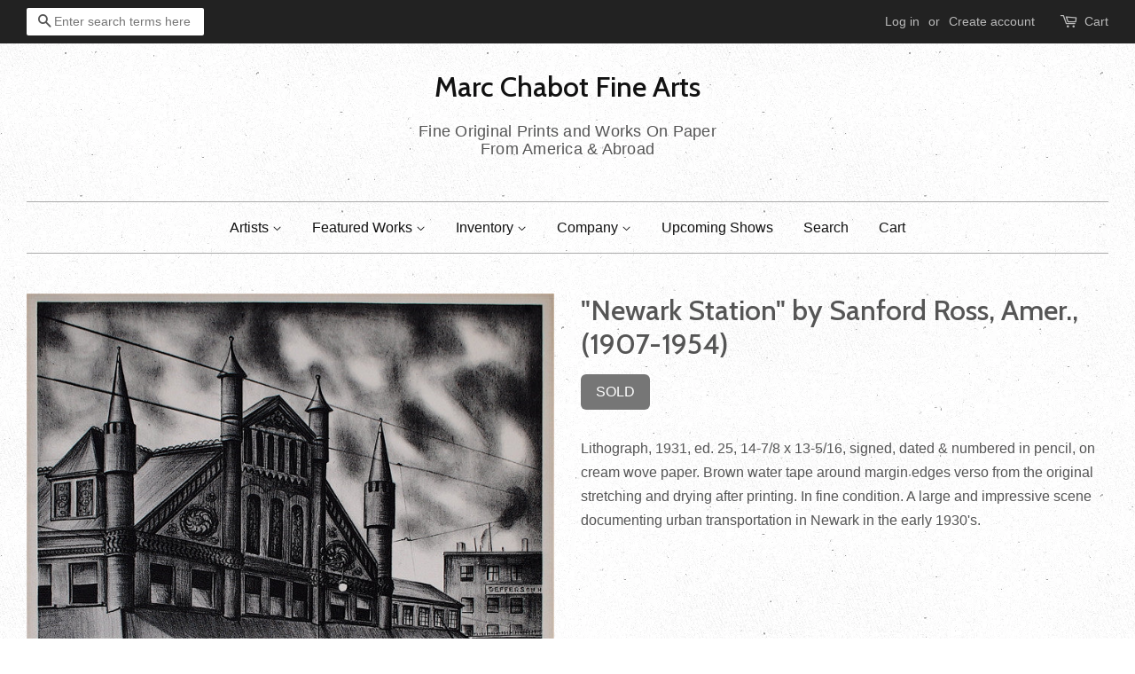

--- FILE ---
content_type: text/html; charset=utf-8
request_url: https://www.mcfinearts.com/products/277
body_size: 15284
content:
<!doctype html>
<!-- EDITED BY RL 20171023 -->

<!--[if lt IE 7]><html class="no-js lt-ie9 lt-ie8 lt-ie7" lang="en"> <![endif]-->
<!--[if IE 7]><html class="no-js lt-ie9 lt-ie8" lang="en"> <![endif]-->
<!--[if IE 8]><html class="no-js lt-ie9" lang="en"> <![endif]-->
<!--[if IE 9 ]><html class="ie9 no-js"> <![endif]-->
<!--[if (gt IE 9)|!(IE)]><!--> <html class="no-js"> <!--<![endif]-->
<head>

  <!-- Verify Bing Webmaster ownership =================================== -->
  <meta name="msvalidate.01" content="16E838AE56BADC121AFC28D89FF80DD5" />

  <!-- Basic page needs ================================================== -->
  <meta charset="utf-8">
  <meta http-equiv="X-UA-Compatible" content="IE=edge,chrome=1">

  

  <!-- Title and description ================================================== -->
  <title>
  &quot;Newark Station&quot; by Sanford Ross, Amer., (1907-1954) &ndash; Marc Chabot Fine Arts
  </title>

  
  <meta name="description" content="Lithograph, 1931, ed. 25, 14-7/8 x 13-5/16, signed, dated &amp; numbered in pencil, on cream wove paper. Brown water tape around margin edges verso from the original stretching and drying after printing. In fine condition. A large and impressive scene documenting urban transportation in Newark in the early 1930&#39;s. I hope it has a safe trip back to hang at the Newark D.O.T. soon.">
  

  <!-- Social meta ================================================== -->
  

  <meta property="og:type" content="product">
  <meta property="og:title" content="&quot;Newark Station&quot; by Sanford Ross, Amer., (1907-1954)">
  <meta property="og:url" content="https://www.mcfinearts.com/products/277">
  
  <meta property="og:image" content="http://www.mcfinearts.com/cdn/shop/products/RossNewarkStation_lg_grande.jpg?v=1491345970">
  <meta property="og:image:secure_url" content="https://www.mcfinearts.com/cdn/shop/products/RossNewarkStation_lg_grande.jpg?v=1491345970">
  
  <meta property="og:price:amount" content="800">
  <meta property="og:price:currency" content="USD">


  <meta property="og:description" content="Lithograph, 1931, ed. 25, 14-7/8 x 13-5/16, signed, dated &amp; numbered in pencil, on cream wove paper. Brown water tape around margin edges verso from the original stretching and drying after printing. In fine condition. A large and impressive scene documenting urban transportation in Newark in the early 1930&#39;s. I hope it has a safe trip back to hang at the Newark D.O.T. soon.">

<meta property="og:site_name" content="Marc Chabot Fine Arts">


  <meta name="twitter:card" content="summary">



  <meta name="twitter:title" content="&quot;Newark Station&quot; by Sanford Ross, Amer., (1907-1954)">
  <meta name="twitter:description" content="Lithograph, 1931, ed. 25, 14-7/8 x 13-5/16, signed, dated &amp;amp; numbered in pencil, on cream wove paper. Brown water tape around margin edges verso from the original stretching and drying after printi">



  <!-- Helpers ================================================== -->
  <link rel="canonical" href="https://www.mcfinearts.com/products/277">
  <meta name="viewport" content="width=device-width,initial-scale=1">
  <meta name="theme-color" content="#e42c00">

  <!-- CSS ================================================== -->
  <link href="//www.mcfinearts.com/cdn/shop/t/2/assets/timber.scss.css?v=128926844167443843751695935874" rel="stylesheet" type="text/css" media="all" />
  <link href="//www.mcfinearts.com/cdn/shop/t/2/assets/theme.scss.css?v=39973886944148624731695935875" rel="stylesheet" type="text/css" media="all" />

   <!-- ### RL : Custom CSS ### -->
  <link href="//www.mcfinearts.com/cdn/shop/t/2/assets/custom-css.scss?v=138973340974293545441508958387" rel="stylesheet" type="text/css" media="all" />
  

  
  

  
    
    
    <link href="//fonts.googleapis.com/css?family=Cabin:500" rel="stylesheet" type="text/css" media="all" />
  




  <script>
    window.theme = window.theme || {};

    var theme = {
      strings: {
        zoomClose: "Close (Esc)",
        zoomPrev: "Previous (Left arrow key)",
        zoomNext: "Next (Right arrow key)"
      },
      settings: {
        // Adding some settings to allow the editor to update correctly when they are changed
        themeBgImage: true,
        customBgImage: '',
        enableWideLayout: true,
        typeAccentTransform: false,
        typeAccentSpacing: false,
        baseFontSize: '16px',
        headerBaseFontSize: '32px',
        accentFontSize: '16px'
      },
      variables: {
        mediaQueryMedium: 'screen and (max-width: 768px)',
        bpSmall: false
      },
      moneyFormat: "${{ amount_no_decimals }}"
    }
  </script>

  <!-- Header hook for plugins ================================================== -->
  <script>window.performance && window.performance.mark && window.performance.mark('shopify.content_for_header.start');</script><meta name="facebook-domain-verification" content="xwm8dikl7oqwpxvm11u4cw2dg98b5e">
<meta name="facebook-domain-verification" content="ep4g269ly2zp5l112l8xwkx6wdezv3">
<meta id="shopify-digital-wallet" name="shopify-digital-wallet" content="/19011959/digital_wallets/dialog">
<meta name="shopify-checkout-api-token" content="45676adccb3457bce8705d473d8cf702">
<meta id="in-context-paypal-metadata" data-shop-id="19011959" data-venmo-supported="false" data-environment="production" data-locale="en_US" data-paypal-v4="true" data-currency="USD">
<link rel="alternate" type="application/json+oembed" href="https://www.mcfinearts.com/products/277.oembed">
<script async="async" src="/checkouts/internal/preloads.js?locale=en-US"></script>
<link rel="preconnect" href="https://shop.app" crossorigin="anonymous">
<script async="async" src="https://shop.app/checkouts/internal/preloads.js?locale=en-US&shop_id=19011959" crossorigin="anonymous"></script>
<script id="apple-pay-shop-capabilities" type="application/json">{"shopId":19011959,"countryCode":"US","currencyCode":"USD","merchantCapabilities":["supports3DS"],"merchantId":"gid:\/\/shopify\/Shop\/19011959","merchantName":"Marc Chabot Fine Arts","requiredBillingContactFields":["postalAddress","email"],"requiredShippingContactFields":["postalAddress","email"],"shippingType":"shipping","supportedNetworks":["visa","masterCard","amex","discover","elo","jcb"],"total":{"type":"pending","label":"Marc Chabot Fine Arts","amount":"1.00"},"shopifyPaymentsEnabled":true,"supportsSubscriptions":true}</script>
<script id="shopify-features" type="application/json">{"accessToken":"45676adccb3457bce8705d473d8cf702","betas":["rich-media-storefront-analytics"],"domain":"www.mcfinearts.com","predictiveSearch":true,"shopId":19011959,"locale":"en"}</script>
<script>var Shopify = Shopify || {};
Shopify.shop = "marc-chabot-fine-arts.myshopify.com";
Shopify.locale = "en";
Shopify.currency = {"active":"USD","rate":"1.0"};
Shopify.country = "US";
Shopify.theme = {"name":"Minimal","id":164443154,"schema_name":"Minimal","schema_version":"3.1.0","theme_store_id":380,"role":"main"};
Shopify.theme.handle = "null";
Shopify.theme.style = {"id":null,"handle":null};
Shopify.cdnHost = "www.mcfinearts.com/cdn";
Shopify.routes = Shopify.routes || {};
Shopify.routes.root = "/";</script>
<script type="module">!function(o){(o.Shopify=o.Shopify||{}).modules=!0}(window);</script>
<script>!function(o){function n(){var o=[];function n(){o.push(Array.prototype.slice.apply(arguments))}return n.q=o,n}var t=o.Shopify=o.Shopify||{};t.loadFeatures=n(),t.autoloadFeatures=n()}(window);</script>
<script>
  window.ShopifyPay = window.ShopifyPay || {};
  window.ShopifyPay.apiHost = "shop.app\/pay";
  window.ShopifyPay.redirectState = null;
</script>
<script id="shop-js-analytics" type="application/json">{"pageType":"product"}</script>
<script defer="defer" async type="module" src="//www.mcfinearts.com/cdn/shopifycloud/shop-js/modules/v2/client.init-shop-cart-sync_C5BV16lS.en.esm.js"></script>
<script defer="defer" async type="module" src="//www.mcfinearts.com/cdn/shopifycloud/shop-js/modules/v2/chunk.common_CygWptCX.esm.js"></script>
<script type="module">
  await import("//www.mcfinearts.com/cdn/shopifycloud/shop-js/modules/v2/client.init-shop-cart-sync_C5BV16lS.en.esm.js");
await import("//www.mcfinearts.com/cdn/shopifycloud/shop-js/modules/v2/chunk.common_CygWptCX.esm.js");

  window.Shopify.SignInWithShop?.initShopCartSync?.({"fedCMEnabled":true,"windoidEnabled":true});

</script>
<script>
  window.Shopify = window.Shopify || {};
  if (!window.Shopify.featureAssets) window.Shopify.featureAssets = {};
  window.Shopify.featureAssets['shop-js'] = {"shop-cart-sync":["modules/v2/client.shop-cart-sync_ZFArdW7E.en.esm.js","modules/v2/chunk.common_CygWptCX.esm.js"],"init-fed-cm":["modules/v2/client.init-fed-cm_CmiC4vf6.en.esm.js","modules/v2/chunk.common_CygWptCX.esm.js"],"shop-button":["modules/v2/client.shop-button_tlx5R9nI.en.esm.js","modules/v2/chunk.common_CygWptCX.esm.js"],"shop-cash-offers":["modules/v2/client.shop-cash-offers_DOA2yAJr.en.esm.js","modules/v2/chunk.common_CygWptCX.esm.js","modules/v2/chunk.modal_D71HUcav.esm.js"],"init-windoid":["modules/v2/client.init-windoid_sURxWdc1.en.esm.js","modules/v2/chunk.common_CygWptCX.esm.js"],"shop-toast-manager":["modules/v2/client.shop-toast-manager_ClPi3nE9.en.esm.js","modules/v2/chunk.common_CygWptCX.esm.js"],"init-shop-email-lookup-coordinator":["modules/v2/client.init-shop-email-lookup-coordinator_B8hsDcYM.en.esm.js","modules/v2/chunk.common_CygWptCX.esm.js"],"init-shop-cart-sync":["modules/v2/client.init-shop-cart-sync_C5BV16lS.en.esm.js","modules/v2/chunk.common_CygWptCX.esm.js"],"avatar":["modules/v2/client.avatar_BTnouDA3.en.esm.js"],"pay-button":["modules/v2/client.pay-button_FdsNuTd3.en.esm.js","modules/v2/chunk.common_CygWptCX.esm.js"],"init-customer-accounts":["modules/v2/client.init-customer-accounts_DxDtT_ad.en.esm.js","modules/v2/client.shop-login-button_C5VAVYt1.en.esm.js","modules/v2/chunk.common_CygWptCX.esm.js","modules/v2/chunk.modal_D71HUcav.esm.js"],"init-shop-for-new-customer-accounts":["modules/v2/client.init-shop-for-new-customer-accounts_ChsxoAhi.en.esm.js","modules/v2/client.shop-login-button_C5VAVYt1.en.esm.js","modules/v2/chunk.common_CygWptCX.esm.js","modules/v2/chunk.modal_D71HUcav.esm.js"],"shop-login-button":["modules/v2/client.shop-login-button_C5VAVYt1.en.esm.js","modules/v2/chunk.common_CygWptCX.esm.js","modules/v2/chunk.modal_D71HUcav.esm.js"],"init-customer-accounts-sign-up":["modules/v2/client.init-customer-accounts-sign-up_CPSyQ0Tj.en.esm.js","modules/v2/client.shop-login-button_C5VAVYt1.en.esm.js","modules/v2/chunk.common_CygWptCX.esm.js","modules/v2/chunk.modal_D71HUcav.esm.js"],"shop-follow-button":["modules/v2/client.shop-follow-button_Cva4Ekp9.en.esm.js","modules/v2/chunk.common_CygWptCX.esm.js","modules/v2/chunk.modal_D71HUcav.esm.js"],"checkout-modal":["modules/v2/client.checkout-modal_BPM8l0SH.en.esm.js","modules/v2/chunk.common_CygWptCX.esm.js","modules/v2/chunk.modal_D71HUcav.esm.js"],"lead-capture":["modules/v2/client.lead-capture_Bi8yE_yS.en.esm.js","modules/v2/chunk.common_CygWptCX.esm.js","modules/v2/chunk.modal_D71HUcav.esm.js"],"shop-login":["modules/v2/client.shop-login_D6lNrXab.en.esm.js","modules/v2/chunk.common_CygWptCX.esm.js","modules/v2/chunk.modal_D71HUcav.esm.js"],"payment-terms":["modules/v2/client.payment-terms_CZxnsJam.en.esm.js","modules/v2/chunk.common_CygWptCX.esm.js","modules/v2/chunk.modal_D71HUcav.esm.js"]};
</script>
<script>(function() {
  var isLoaded = false;
  function asyncLoad() {
    if (isLoaded) return;
    isLoaded = true;
    var urls = ["https:\/\/chimpstatic.com\/mcjs-connected\/js\/users\/497d078cc62f02106219387d7\/a7722265300e97783db3a2ff4.js?shop=marc-chabot-fine-arts.myshopify.com","https:\/\/chimpstatic.com\/mcjs-connected\/js\/users\/7de2eded6de52789ee33fec90\/3ac6e2144db3b100c5da965e1.js?shop=marc-chabot-fine-arts.myshopify.com"];
    for (var i = 0; i < urls.length; i++) {
      var s = document.createElement('script');
      s.type = 'text/javascript';
      s.async = true;
      s.src = urls[i];
      var x = document.getElementsByTagName('script')[0];
      x.parentNode.insertBefore(s, x);
    }
  };
  if(window.attachEvent) {
    window.attachEvent('onload', asyncLoad);
  } else {
    window.addEventListener('load', asyncLoad, false);
  }
})();</script>
<script id="__st">var __st={"a":19011959,"offset":-18000,"reqid":"ea804b91-20ef-4fbe-b63a-26312b4b034e-1768815365","pageurl":"www.mcfinearts.com\/products\/277","u":"7f2d88634853","p":"product","rtyp":"product","rid":9175399186};</script>
<script>window.ShopifyPaypalV4VisibilityTracking = true;</script>
<script id="captcha-bootstrap">!function(){'use strict';const t='contact',e='account',n='new_comment',o=[[t,t],['blogs',n],['comments',n],[t,'customer']],c=[[e,'customer_login'],[e,'guest_login'],[e,'recover_customer_password'],[e,'create_customer']],r=t=>t.map((([t,e])=>`form[action*='/${t}']:not([data-nocaptcha='true']) input[name='form_type'][value='${e}']`)).join(','),a=t=>()=>t?[...document.querySelectorAll(t)].map((t=>t.form)):[];function s(){const t=[...o],e=r(t);return a(e)}const i='password',u='form_key',d=['recaptcha-v3-token','g-recaptcha-response','h-captcha-response',i],f=()=>{try{return window.sessionStorage}catch{return}},m='__shopify_v',_=t=>t.elements[u];function p(t,e,n=!1){try{const o=window.sessionStorage,c=JSON.parse(o.getItem(e)),{data:r}=function(t){const{data:e,action:n}=t;return t[m]||n?{data:e,action:n}:{data:t,action:n}}(c);for(const[e,n]of Object.entries(r))t.elements[e]&&(t.elements[e].value=n);n&&o.removeItem(e)}catch(o){console.error('form repopulation failed',{error:o})}}const l='form_type',E='cptcha';function T(t){t.dataset[E]=!0}const w=window,h=w.document,L='Shopify',v='ce_forms',y='captcha';let A=!1;((t,e)=>{const n=(g='f06e6c50-85a8-45c8-87d0-21a2b65856fe',I='https://cdn.shopify.com/shopifycloud/storefront-forms-hcaptcha/ce_storefront_forms_captcha_hcaptcha.v1.5.2.iife.js',D={infoText:'Protected by hCaptcha',privacyText:'Privacy',termsText:'Terms'},(t,e,n)=>{const o=w[L][v],c=o.bindForm;if(c)return c(t,g,e,D).then(n);var r;o.q.push([[t,g,e,D],n]),r=I,A||(h.body.append(Object.assign(h.createElement('script'),{id:'captcha-provider',async:!0,src:r})),A=!0)});var g,I,D;w[L]=w[L]||{},w[L][v]=w[L][v]||{},w[L][v].q=[],w[L][y]=w[L][y]||{},w[L][y].protect=function(t,e){n(t,void 0,e),T(t)},Object.freeze(w[L][y]),function(t,e,n,w,h,L){const[v,y,A,g]=function(t,e,n){const i=e?o:[],u=t?c:[],d=[...i,...u],f=r(d),m=r(i),_=r(d.filter((([t,e])=>n.includes(e))));return[a(f),a(m),a(_),s()]}(w,h,L),I=t=>{const e=t.target;return e instanceof HTMLFormElement?e:e&&e.form},D=t=>v().includes(t);t.addEventListener('submit',(t=>{const e=I(t);if(!e)return;const n=D(e)&&!e.dataset.hcaptchaBound&&!e.dataset.recaptchaBound,o=_(e),c=g().includes(e)&&(!o||!o.value);(n||c)&&t.preventDefault(),c&&!n&&(function(t){try{if(!f())return;!function(t){const e=f();if(!e)return;const n=_(t);if(!n)return;const o=n.value;o&&e.removeItem(o)}(t);const e=Array.from(Array(32),(()=>Math.random().toString(36)[2])).join('');!function(t,e){_(t)||t.append(Object.assign(document.createElement('input'),{type:'hidden',name:u})),t.elements[u].value=e}(t,e),function(t,e){const n=f();if(!n)return;const o=[...t.querySelectorAll(`input[type='${i}']`)].map((({name:t})=>t)),c=[...d,...o],r={};for(const[a,s]of new FormData(t).entries())c.includes(a)||(r[a]=s);n.setItem(e,JSON.stringify({[m]:1,action:t.action,data:r}))}(t,e)}catch(e){console.error('failed to persist form',e)}}(e),e.submit())}));const S=(t,e)=>{t&&!t.dataset[E]&&(n(t,e.some((e=>e===t))),T(t))};for(const o of['focusin','change'])t.addEventListener(o,(t=>{const e=I(t);D(e)&&S(e,y())}));const B=e.get('form_key'),M=e.get(l),P=B&&M;t.addEventListener('DOMContentLoaded',(()=>{const t=y();if(P)for(const e of t)e.elements[l].value===M&&p(e,B);[...new Set([...A(),...v().filter((t=>'true'===t.dataset.shopifyCaptcha))])].forEach((e=>S(e,t)))}))}(h,new URLSearchParams(w.location.search),n,t,e,['guest_login'])})(!0,!0)}();</script>
<script integrity="sha256-4kQ18oKyAcykRKYeNunJcIwy7WH5gtpwJnB7kiuLZ1E=" data-source-attribution="shopify.loadfeatures" defer="defer" src="//www.mcfinearts.com/cdn/shopifycloud/storefront/assets/storefront/load_feature-a0a9edcb.js" crossorigin="anonymous"></script>
<script crossorigin="anonymous" defer="defer" src="//www.mcfinearts.com/cdn/shopifycloud/storefront/assets/shopify_pay/storefront-65b4c6d7.js?v=20250812"></script>
<script data-source-attribution="shopify.dynamic_checkout.dynamic.init">var Shopify=Shopify||{};Shopify.PaymentButton=Shopify.PaymentButton||{isStorefrontPortableWallets:!0,init:function(){window.Shopify.PaymentButton.init=function(){};var t=document.createElement("script");t.src="https://www.mcfinearts.com/cdn/shopifycloud/portable-wallets/latest/portable-wallets.en.js",t.type="module",document.head.appendChild(t)}};
</script>
<script data-source-attribution="shopify.dynamic_checkout.buyer_consent">
  function portableWalletsHideBuyerConsent(e){var t=document.getElementById("shopify-buyer-consent"),n=document.getElementById("shopify-subscription-policy-button");t&&n&&(t.classList.add("hidden"),t.setAttribute("aria-hidden","true"),n.removeEventListener("click",e))}function portableWalletsShowBuyerConsent(e){var t=document.getElementById("shopify-buyer-consent"),n=document.getElementById("shopify-subscription-policy-button");t&&n&&(t.classList.remove("hidden"),t.removeAttribute("aria-hidden"),n.addEventListener("click",e))}window.Shopify?.PaymentButton&&(window.Shopify.PaymentButton.hideBuyerConsent=portableWalletsHideBuyerConsent,window.Shopify.PaymentButton.showBuyerConsent=portableWalletsShowBuyerConsent);
</script>
<script data-source-attribution="shopify.dynamic_checkout.cart.bootstrap">document.addEventListener("DOMContentLoaded",(function(){function t(){return document.querySelector("shopify-accelerated-checkout-cart, shopify-accelerated-checkout")}if(t())Shopify.PaymentButton.init();else{new MutationObserver((function(e,n){t()&&(Shopify.PaymentButton.init(),n.disconnect())})).observe(document.body,{childList:!0,subtree:!0})}}));
</script>
<link id="shopify-accelerated-checkout-styles" rel="stylesheet" media="screen" href="https://www.mcfinearts.com/cdn/shopifycloud/portable-wallets/latest/accelerated-checkout-backwards-compat.css" crossorigin="anonymous">
<style id="shopify-accelerated-checkout-cart">
        #shopify-buyer-consent {
  margin-top: 1em;
  display: inline-block;
  width: 100%;
}

#shopify-buyer-consent.hidden {
  display: none;
}

#shopify-subscription-policy-button {
  background: none;
  border: none;
  padding: 0;
  text-decoration: underline;
  font-size: inherit;
  cursor: pointer;
}

#shopify-subscription-policy-button::before {
  box-shadow: none;
}

      </style>

<script>window.performance && window.performance.mark && window.performance.mark('shopify.content_for_header.end');</script>

  

<!--[if lt IE 9]>
<script src="//cdnjs.cloudflare.com/ajax/libs/html5shiv/3.7.2/html5shiv.min.js" type="text/javascript"></script>
<link href="//www.mcfinearts.com/cdn/shop/t/2/assets/respond-proxy.html" id="respond-proxy" rel="respond-proxy" />
<link href="//www.mcfinearts.com/search?q=b29ff6bb75f0f62e19c73dcd20763af9" id="respond-redirect" rel="respond-redirect" />
<script src="//www.mcfinearts.com/search?q=b29ff6bb75f0f62e19c73dcd20763af9" type="text/javascript"></script>
<![endif]-->


  <script src="//ajax.googleapis.com/ajax/libs/jquery/2.2.3/jquery.min.js" type="text/javascript"></script>

  
  

<link href="https://monorail-edge.shopifysvc.com" rel="dns-prefetch">
<script>(function(){if ("sendBeacon" in navigator && "performance" in window) {try {var session_token_from_headers = performance.getEntriesByType('navigation')[0].serverTiming.find(x => x.name == '_s').description;} catch {var session_token_from_headers = undefined;}var session_cookie_matches = document.cookie.match(/_shopify_s=([^;]*)/);var session_token_from_cookie = session_cookie_matches && session_cookie_matches.length === 2 ? session_cookie_matches[1] : "";var session_token = session_token_from_headers || session_token_from_cookie || "";function handle_abandonment_event(e) {var entries = performance.getEntries().filter(function(entry) {return /monorail-edge.shopifysvc.com/.test(entry.name);});if (!window.abandonment_tracked && entries.length === 0) {window.abandonment_tracked = true;var currentMs = Date.now();var navigation_start = performance.timing.navigationStart;var payload = {shop_id: 19011959,url: window.location.href,navigation_start,duration: currentMs - navigation_start,session_token,page_type: "product"};window.navigator.sendBeacon("https://monorail-edge.shopifysvc.com/v1/produce", JSON.stringify({schema_id: "online_store_buyer_site_abandonment/1.1",payload: payload,metadata: {event_created_at_ms: currentMs,event_sent_at_ms: currentMs}}));}}window.addEventListener('pagehide', handle_abandonment_event);}}());</script>
<script id="web-pixels-manager-setup">(function e(e,d,r,n,o){if(void 0===o&&(o={}),!Boolean(null===(a=null===(i=window.Shopify)||void 0===i?void 0:i.analytics)||void 0===a?void 0:a.replayQueue)){var i,a;window.Shopify=window.Shopify||{};var t=window.Shopify;t.analytics=t.analytics||{};var s=t.analytics;s.replayQueue=[],s.publish=function(e,d,r){return s.replayQueue.push([e,d,r]),!0};try{self.performance.mark("wpm:start")}catch(e){}var l=function(){var e={modern:/Edge?\/(1{2}[4-9]|1[2-9]\d|[2-9]\d{2}|\d{4,})\.\d+(\.\d+|)|Firefox\/(1{2}[4-9]|1[2-9]\d|[2-9]\d{2}|\d{4,})\.\d+(\.\d+|)|Chrom(ium|e)\/(9{2}|\d{3,})\.\d+(\.\d+|)|(Maci|X1{2}).+ Version\/(15\.\d+|(1[6-9]|[2-9]\d|\d{3,})\.\d+)([,.]\d+|)( \(\w+\)|)( Mobile\/\w+|) Safari\/|Chrome.+OPR\/(9{2}|\d{3,})\.\d+\.\d+|(CPU[ +]OS|iPhone[ +]OS|CPU[ +]iPhone|CPU IPhone OS|CPU iPad OS)[ +]+(15[._]\d+|(1[6-9]|[2-9]\d|\d{3,})[._]\d+)([._]\d+|)|Android:?[ /-](13[3-9]|1[4-9]\d|[2-9]\d{2}|\d{4,})(\.\d+|)(\.\d+|)|Android.+Firefox\/(13[5-9]|1[4-9]\d|[2-9]\d{2}|\d{4,})\.\d+(\.\d+|)|Android.+Chrom(ium|e)\/(13[3-9]|1[4-9]\d|[2-9]\d{2}|\d{4,})\.\d+(\.\d+|)|SamsungBrowser\/([2-9]\d|\d{3,})\.\d+/,legacy:/Edge?\/(1[6-9]|[2-9]\d|\d{3,})\.\d+(\.\d+|)|Firefox\/(5[4-9]|[6-9]\d|\d{3,})\.\d+(\.\d+|)|Chrom(ium|e)\/(5[1-9]|[6-9]\d|\d{3,})\.\d+(\.\d+|)([\d.]+$|.*Safari\/(?![\d.]+ Edge\/[\d.]+$))|(Maci|X1{2}).+ Version\/(10\.\d+|(1[1-9]|[2-9]\d|\d{3,})\.\d+)([,.]\d+|)( \(\w+\)|)( Mobile\/\w+|) Safari\/|Chrome.+OPR\/(3[89]|[4-9]\d|\d{3,})\.\d+\.\d+|(CPU[ +]OS|iPhone[ +]OS|CPU[ +]iPhone|CPU IPhone OS|CPU iPad OS)[ +]+(10[._]\d+|(1[1-9]|[2-9]\d|\d{3,})[._]\d+)([._]\d+|)|Android:?[ /-](13[3-9]|1[4-9]\d|[2-9]\d{2}|\d{4,})(\.\d+|)(\.\d+|)|Mobile Safari.+OPR\/([89]\d|\d{3,})\.\d+\.\d+|Android.+Firefox\/(13[5-9]|1[4-9]\d|[2-9]\d{2}|\d{4,})\.\d+(\.\d+|)|Android.+Chrom(ium|e)\/(13[3-9]|1[4-9]\d|[2-9]\d{2}|\d{4,})\.\d+(\.\d+|)|Android.+(UC? ?Browser|UCWEB|U3)[ /]?(15\.([5-9]|\d{2,})|(1[6-9]|[2-9]\d|\d{3,})\.\d+)\.\d+|SamsungBrowser\/(5\.\d+|([6-9]|\d{2,})\.\d+)|Android.+MQ{2}Browser\/(14(\.(9|\d{2,})|)|(1[5-9]|[2-9]\d|\d{3,})(\.\d+|))(\.\d+|)|K[Aa][Ii]OS\/(3\.\d+|([4-9]|\d{2,})\.\d+)(\.\d+|)/},d=e.modern,r=e.legacy,n=navigator.userAgent;return n.match(d)?"modern":n.match(r)?"legacy":"unknown"}(),u="modern"===l?"modern":"legacy",c=(null!=n?n:{modern:"",legacy:""})[u],f=function(e){return[e.baseUrl,"/wpm","/b",e.hashVersion,"modern"===e.buildTarget?"m":"l",".js"].join("")}({baseUrl:d,hashVersion:r,buildTarget:u}),m=function(e){var d=e.version,r=e.bundleTarget,n=e.surface,o=e.pageUrl,i=e.monorailEndpoint;return{emit:function(e){var a=e.status,t=e.errorMsg,s=(new Date).getTime(),l=JSON.stringify({metadata:{event_sent_at_ms:s},events:[{schema_id:"web_pixels_manager_load/3.1",payload:{version:d,bundle_target:r,page_url:o,status:a,surface:n,error_msg:t},metadata:{event_created_at_ms:s}}]});if(!i)return console&&console.warn&&console.warn("[Web Pixels Manager] No Monorail endpoint provided, skipping logging."),!1;try{return self.navigator.sendBeacon.bind(self.navigator)(i,l)}catch(e){}var u=new XMLHttpRequest;try{return u.open("POST",i,!0),u.setRequestHeader("Content-Type","text/plain"),u.send(l),!0}catch(e){return console&&console.warn&&console.warn("[Web Pixels Manager] Got an unhandled error while logging to Monorail."),!1}}}}({version:r,bundleTarget:l,surface:e.surface,pageUrl:self.location.href,monorailEndpoint:e.monorailEndpoint});try{o.browserTarget=l,function(e){var d=e.src,r=e.async,n=void 0===r||r,o=e.onload,i=e.onerror,a=e.sri,t=e.scriptDataAttributes,s=void 0===t?{}:t,l=document.createElement("script"),u=document.querySelector("head"),c=document.querySelector("body");if(l.async=n,l.src=d,a&&(l.integrity=a,l.crossOrigin="anonymous"),s)for(var f in s)if(Object.prototype.hasOwnProperty.call(s,f))try{l.dataset[f]=s[f]}catch(e){}if(o&&l.addEventListener("load",o),i&&l.addEventListener("error",i),u)u.appendChild(l);else{if(!c)throw new Error("Did not find a head or body element to append the script");c.appendChild(l)}}({src:f,async:!0,onload:function(){if(!function(){var e,d;return Boolean(null===(d=null===(e=window.Shopify)||void 0===e?void 0:e.analytics)||void 0===d?void 0:d.initialized)}()){var d=window.webPixelsManager.init(e)||void 0;if(d){var r=window.Shopify.analytics;r.replayQueue.forEach((function(e){var r=e[0],n=e[1],o=e[2];d.publishCustomEvent(r,n,o)})),r.replayQueue=[],r.publish=d.publishCustomEvent,r.visitor=d.visitor,r.initialized=!0}}},onerror:function(){return m.emit({status:"failed",errorMsg:"".concat(f," has failed to load")})},sri:function(e){var d=/^sha384-[A-Za-z0-9+/=]+$/;return"string"==typeof e&&d.test(e)}(c)?c:"",scriptDataAttributes:o}),m.emit({status:"loading"})}catch(e){m.emit({status:"failed",errorMsg:(null==e?void 0:e.message)||"Unknown error"})}}})({shopId: 19011959,storefrontBaseUrl: "https://www.mcfinearts.com",extensionsBaseUrl: "https://extensions.shopifycdn.com/cdn/shopifycloud/web-pixels-manager",monorailEndpoint: "https://monorail-edge.shopifysvc.com/unstable/produce_batch",surface: "storefront-renderer",enabledBetaFlags: ["2dca8a86"],webPixelsConfigList: [{"id":"84115571","eventPayloadVersion":"v1","runtimeContext":"LAX","scriptVersion":"1","type":"CUSTOM","privacyPurposes":["ANALYTICS"],"name":"Google Analytics tag (migrated)"},{"id":"shopify-app-pixel","configuration":"{}","eventPayloadVersion":"v1","runtimeContext":"STRICT","scriptVersion":"0450","apiClientId":"shopify-pixel","type":"APP","privacyPurposes":["ANALYTICS","MARKETING"]},{"id":"shopify-custom-pixel","eventPayloadVersion":"v1","runtimeContext":"LAX","scriptVersion":"0450","apiClientId":"shopify-pixel","type":"CUSTOM","privacyPurposes":["ANALYTICS","MARKETING"]}],isMerchantRequest: false,initData: {"shop":{"name":"Marc Chabot Fine Arts","paymentSettings":{"currencyCode":"USD"},"myshopifyDomain":"marc-chabot-fine-arts.myshopify.com","countryCode":"US","storefrontUrl":"https:\/\/www.mcfinearts.com"},"customer":null,"cart":null,"checkout":null,"productVariants":[{"price":{"amount":800.0,"currencyCode":"USD"},"product":{"title":"\"Newark Station\" by Sanford Ross, Amer., (1907-1954)","vendor":"MC Fine Arts","id":"9175399186","untranslatedTitle":"\"Newark Station\" by Sanford Ross, Amer., (1907-1954)","url":"\/products\/277","type":""},"id":"32576996754","image":{"src":"\/\/www.mcfinearts.com\/cdn\/shop\/products\/RossNewarkStation_lg.jpg?v=1491345970"},"sku":"277","title":"Default Title","untranslatedTitle":"Default Title"}],"purchasingCompany":null},},"https://www.mcfinearts.com/cdn","fcfee988w5aeb613cpc8e4bc33m6693e112",{"modern":"","legacy":""},{"shopId":"19011959","storefrontBaseUrl":"https:\/\/www.mcfinearts.com","extensionBaseUrl":"https:\/\/extensions.shopifycdn.com\/cdn\/shopifycloud\/web-pixels-manager","surface":"storefront-renderer","enabledBetaFlags":"[\"2dca8a86\"]","isMerchantRequest":"false","hashVersion":"fcfee988w5aeb613cpc8e4bc33m6693e112","publish":"custom","events":"[[\"page_viewed\",{}],[\"product_viewed\",{\"productVariant\":{\"price\":{\"amount\":800.0,\"currencyCode\":\"USD\"},\"product\":{\"title\":\"\\\"Newark Station\\\" by Sanford Ross, Amer., (1907-1954)\",\"vendor\":\"MC Fine Arts\",\"id\":\"9175399186\",\"untranslatedTitle\":\"\\\"Newark Station\\\" by Sanford Ross, Amer., (1907-1954)\",\"url\":\"\/products\/277\",\"type\":\"\"},\"id\":\"32576996754\",\"image\":{\"src\":\"\/\/www.mcfinearts.com\/cdn\/shop\/products\/RossNewarkStation_lg.jpg?v=1491345970\"},\"sku\":\"277\",\"title\":\"Default Title\",\"untranslatedTitle\":\"Default Title\"}}]]"});</script><script>
  window.ShopifyAnalytics = window.ShopifyAnalytics || {};
  window.ShopifyAnalytics.meta = window.ShopifyAnalytics.meta || {};
  window.ShopifyAnalytics.meta.currency = 'USD';
  var meta = {"product":{"id":9175399186,"gid":"gid:\/\/shopify\/Product\/9175399186","vendor":"MC Fine Arts","type":"","handle":"277","variants":[{"id":32576996754,"price":80000,"name":"\"Newark Station\" by Sanford Ross, Amer., (1907-1954)","public_title":null,"sku":"277"}],"remote":false},"page":{"pageType":"product","resourceType":"product","resourceId":9175399186,"requestId":"ea804b91-20ef-4fbe-b63a-26312b4b034e-1768815365"}};
  for (var attr in meta) {
    window.ShopifyAnalytics.meta[attr] = meta[attr];
  }
</script>
<script class="analytics">
  (function () {
    var customDocumentWrite = function(content) {
      var jquery = null;

      if (window.jQuery) {
        jquery = window.jQuery;
      } else if (window.Checkout && window.Checkout.$) {
        jquery = window.Checkout.$;
      }

      if (jquery) {
        jquery('body').append(content);
      }
    };

    var hasLoggedConversion = function(token) {
      if (token) {
        return document.cookie.indexOf('loggedConversion=' + token) !== -1;
      }
      return false;
    }

    var setCookieIfConversion = function(token) {
      if (token) {
        var twoMonthsFromNow = new Date(Date.now());
        twoMonthsFromNow.setMonth(twoMonthsFromNow.getMonth() + 2);

        document.cookie = 'loggedConversion=' + token + '; expires=' + twoMonthsFromNow;
      }
    }

    var trekkie = window.ShopifyAnalytics.lib = window.trekkie = window.trekkie || [];
    if (trekkie.integrations) {
      return;
    }
    trekkie.methods = [
      'identify',
      'page',
      'ready',
      'track',
      'trackForm',
      'trackLink'
    ];
    trekkie.factory = function(method) {
      return function() {
        var args = Array.prototype.slice.call(arguments);
        args.unshift(method);
        trekkie.push(args);
        return trekkie;
      };
    };
    for (var i = 0; i < trekkie.methods.length; i++) {
      var key = trekkie.methods[i];
      trekkie[key] = trekkie.factory(key);
    }
    trekkie.load = function(config) {
      trekkie.config = config || {};
      trekkie.config.initialDocumentCookie = document.cookie;
      var first = document.getElementsByTagName('script')[0];
      var script = document.createElement('script');
      script.type = 'text/javascript';
      script.onerror = function(e) {
        var scriptFallback = document.createElement('script');
        scriptFallback.type = 'text/javascript';
        scriptFallback.onerror = function(error) {
                var Monorail = {
      produce: function produce(monorailDomain, schemaId, payload) {
        var currentMs = new Date().getTime();
        var event = {
          schema_id: schemaId,
          payload: payload,
          metadata: {
            event_created_at_ms: currentMs,
            event_sent_at_ms: currentMs
          }
        };
        return Monorail.sendRequest("https://" + monorailDomain + "/v1/produce", JSON.stringify(event));
      },
      sendRequest: function sendRequest(endpointUrl, payload) {
        // Try the sendBeacon API
        if (window && window.navigator && typeof window.navigator.sendBeacon === 'function' && typeof window.Blob === 'function' && !Monorail.isIos12()) {
          var blobData = new window.Blob([payload], {
            type: 'text/plain'
          });

          if (window.navigator.sendBeacon(endpointUrl, blobData)) {
            return true;
          } // sendBeacon was not successful

        } // XHR beacon

        var xhr = new XMLHttpRequest();

        try {
          xhr.open('POST', endpointUrl);
          xhr.setRequestHeader('Content-Type', 'text/plain');
          xhr.send(payload);
        } catch (e) {
          console.log(e);
        }

        return false;
      },
      isIos12: function isIos12() {
        return window.navigator.userAgent.lastIndexOf('iPhone; CPU iPhone OS 12_') !== -1 || window.navigator.userAgent.lastIndexOf('iPad; CPU OS 12_') !== -1;
      }
    };
    Monorail.produce('monorail-edge.shopifysvc.com',
      'trekkie_storefront_load_errors/1.1',
      {shop_id: 19011959,
      theme_id: 164443154,
      app_name: "storefront",
      context_url: window.location.href,
      source_url: "//www.mcfinearts.com/cdn/s/trekkie.storefront.cd680fe47e6c39ca5d5df5f0a32d569bc48c0f27.min.js"});

        };
        scriptFallback.async = true;
        scriptFallback.src = '//www.mcfinearts.com/cdn/s/trekkie.storefront.cd680fe47e6c39ca5d5df5f0a32d569bc48c0f27.min.js';
        first.parentNode.insertBefore(scriptFallback, first);
      };
      script.async = true;
      script.src = '//www.mcfinearts.com/cdn/s/trekkie.storefront.cd680fe47e6c39ca5d5df5f0a32d569bc48c0f27.min.js';
      first.parentNode.insertBefore(script, first);
    };
    trekkie.load(
      {"Trekkie":{"appName":"storefront","development":false,"defaultAttributes":{"shopId":19011959,"isMerchantRequest":null,"themeId":164443154,"themeCityHash":"17528528714109057698","contentLanguage":"en","currency":"USD","eventMetadataId":"75d3a5c0-02cb-4453-b78a-98636a758b29"},"isServerSideCookieWritingEnabled":true,"monorailRegion":"shop_domain","enabledBetaFlags":["65f19447"]},"Session Attribution":{},"S2S":{"facebookCapiEnabled":false,"source":"trekkie-storefront-renderer","apiClientId":580111}}
    );

    var loaded = false;
    trekkie.ready(function() {
      if (loaded) return;
      loaded = true;

      window.ShopifyAnalytics.lib = window.trekkie;

      var originalDocumentWrite = document.write;
      document.write = customDocumentWrite;
      try { window.ShopifyAnalytics.merchantGoogleAnalytics.call(this); } catch(error) {};
      document.write = originalDocumentWrite;

      window.ShopifyAnalytics.lib.page(null,{"pageType":"product","resourceType":"product","resourceId":9175399186,"requestId":"ea804b91-20ef-4fbe-b63a-26312b4b034e-1768815365","shopifyEmitted":true});

      var match = window.location.pathname.match(/checkouts\/(.+)\/(thank_you|post_purchase)/)
      var token = match? match[1]: undefined;
      if (!hasLoggedConversion(token)) {
        setCookieIfConversion(token);
        window.ShopifyAnalytics.lib.track("Viewed Product",{"currency":"USD","variantId":32576996754,"productId":9175399186,"productGid":"gid:\/\/shopify\/Product\/9175399186","name":"\"Newark Station\" by Sanford Ross, Amer., (1907-1954)","price":"800.00","sku":"277","brand":"MC Fine Arts","variant":null,"category":"","nonInteraction":true,"remote":false},undefined,undefined,{"shopifyEmitted":true});
      window.ShopifyAnalytics.lib.track("monorail:\/\/trekkie_storefront_viewed_product\/1.1",{"currency":"USD","variantId":32576996754,"productId":9175399186,"productGid":"gid:\/\/shopify\/Product\/9175399186","name":"\"Newark Station\" by Sanford Ross, Amer., (1907-1954)","price":"800.00","sku":"277","brand":"MC Fine Arts","variant":null,"category":"","nonInteraction":true,"remote":false,"referer":"https:\/\/www.mcfinearts.com\/products\/277"});
      }
    });


        var eventsListenerScript = document.createElement('script');
        eventsListenerScript.async = true;
        eventsListenerScript.src = "//www.mcfinearts.com/cdn/shopifycloud/storefront/assets/shop_events_listener-3da45d37.js";
        document.getElementsByTagName('head')[0].appendChild(eventsListenerScript);

})();</script>
  <script>
  if (!window.ga || (window.ga && typeof window.ga !== 'function')) {
    window.ga = function ga() {
      (window.ga.q = window.ga.q || []).push(arguments);
      if (window.Shopify && window.Shopify.analytics && typeof window.Shopify.analytics.publish === 'function') {
        window.Shopify.analytics.publish("ga_stub_called", {}, {sendTo: "google_osp_migration"});
      }
      console.error("Shopify's Google Analytics stub called with:", Array.from(arguments), "\nSee https://help.shopify.com/manual/promoting-marketing/pixels/pixel-migration#google for more information.");
    };
    if (window.Shopify && window.Shopify.analytics && typeof window.Shopify.analytics.publish === 'function') {
      window.Shopify.analytics.publish("ga_stub_initialized", {}, {sendTo: "google_osp_migration"});
    }
  }
</script>
<script
  defer
  src="https://www.mcfinearts.com/cdn/shopifycloud/perf-kit/shopify-perf-kit-3.0.4.min.js"
  data-application="storefront-renderer"
  data-shop-id="19011959"
  data-render-region="gcp-us-central1"
  data-page-type="product"
  data-theme-instance-id="164443154"
  data-theme-name="Minimal"
  data-theme-version="3.1.0"
  data-monorail-region="shop_domain"
  data-resource-timing-sampling-rate="10"
  data-shs="true"
  data-shs-beacon="true"
  data-shs-export-with-fetch="true"
  data-shs-logs-sample-rate="1"
  data-shs-beacon-endpoint="https://www.mcfinearts.com/api/collect"
></script>
</head>

<body id="quot-newark-station-quot-by-sanford-ross-amer-1907-1954" class="template-product" >

  <div id="shopify-section-header" class="shopify-section"><style>
  .site-header__logo a {
    max-width: 450px;
  }

  /*================= If logo is above navigation ================== */
  
    .site-nav {
      
        border-top: 1px solid #aaaaaa;
        border-bottom: 1px solid #aaaaaa;
      
      margin-top: 30px;
    }
  

  /*============ If logo is on the same line as navigation ============ */
  


  
</style>

<div data-section-id="header" data-section-type="header-section">
  <div class="header-bar">
    <div class="wrapper medium-down--hide">
      <div class="post-large--display-table">

        
          <div class="header-bar__left post-large--display-table-cell">

            

            

            <div class="header-bar__module header-bar__search">
              


  <form action="/search" method="get" class="header-bar__search-form clearfix" role="search">
    
    <input type="hidden" name="type" value="product">
    <button type="submit" class="btn icon-fallback-text header-bar__search-submit">
      <span class="icon icon-search" aria-hidden="true"></span>
      <span class="fallback-text">Search</span>
    </button>
    <input type="search" name="q" value="" aria-label="Enter search terms here" class="header-bar__search-input" placeholder="Enter search terms here">
  </form>


            </div>

          </div>
        

        <div class="header-bar__right post-large--display-table-cell">

          
            <ul class="header-bar__module header-bar__module--list">
              
                <li>
                  <a href="https://www.mcfinearts.com/customer_authentication/redirect?locale=en&amp;region_country=US" id="customer_login_link">Log in</a>
                </li>
                <li>or</li>
                <li>
                  <a href="https://shopify.com/19011959/account?locale=en" id="customer_register_link">Create account</a>
                </li>
              
            </ul>
          

          <div class="header-bar__module">
            <span class="header-bar__sep" aria-hidden="true"></span>
            <a href="/cart" class="cart-page-link">
              <span class="icon icon-cart header-bar__cart-icon" aria-hidden="true"></span>
            </a>
          </div>

          <div class="header-bar__module">
            <a href="/cart" class="cart-page-link">
              Cart
              <span class="cart-count header-bar__cart-count hidden-count">0</span>
            </a>
          </div>

          

        </div>
      </div>
    </div>
    <div class="wrapper post-large--hide">
      
        <button type="button" class="mobile-nav-trigger" id="MobileNavTrigger" data-menu-state="close">
          <span class="icon icon-hamburger" aria-hidden="true"></span>
          Menu
        </button>
      
      <a href="/cart" class="cart-page-link mobile-cart-page-link">
        <span class="icon icon-cart header-bar__cart-icon" aria-hidden="true"></span>
        Cart <span class="cart-count hidden-count">0</span>
      </a>
    </div>
    <ul id="MobileNav" class="mobile-nav post-large--hide">
  
  
  
  <li class="mobile-nav__link" aria-haspopup="true">
    
      <a href="/search" class="mobile-nav__sublist-trigger">
        Artists
        <span class="icon-fallback-text mobile-nav__sublist-expand">
  <span class="icon icon-plus" aria-hidden="true"></span>
  <span class="fallback-text">+</span>
</span>
<span class="icon-fallback-text mobile-nav__sublist-contract">
  <span class="icon icon-minus" aria-hidden="true"></span>
  <span class="fallback-text">-</span>
</span>

      </a>
      <ul class="mobile-nav__sublist">  
        
          <li class="mobile-nav__sublist-link">
            <a href="/search">All Artists</a>
          </li>
        
          <li class="mobile-nav__sublist-link">
            <a href="/collections/sperry-andrews">Sperry Andrews</a>
          </li>
        
          <li class="mobile-nav__sublist-link">
            <a href="/collections/sybil-andrews">Sybil Andrews</a>
          </li>
        
          <li class="mobile-nav__sublist-link">
            <a href="/collections/john-taylor-arms">John Taylor Arms</a>
          </li>
        
          <li class="mobile-nav__sublist-link">
            <a href="/collections/gertrude-barrer">Gertrude Barrer</a>
          </li>
        
          <li class="mobile-nav__sublist-link">
            <a href="/collections/hyman-bloom">Hyman Bloom</a>
          </li>
        
          <li class="mobile-nav__sublist-link">
            <a href="/collections/sabra-johnson-field">Sabra Johnson Field</a>
          </li>
        
          <li class="mobile-nav__sublist-link">
            <a href="/collections/william-kent">William Kent</a>
          </li>
        
          <li class="mobile-nav__sublist-link">
            <a href="/collections/misch-kohn">Misch Kohn</a>
          </li>
        
          <li class="mobile-nav__sublist-link">
            <a href="/collections/blanche-lazzell">Blanche Lazzell</a>
          </li>
        
          <li class="mobile-nav__sublist-link">
            <a href="/collections/clare-leighton">Clare Leighton</a>
          </li>
        
          <li class="mobile-nav__sublist-link">
            <a href="/collections/m-g-martin">M. G. Martin</a>
          </li>
        
          <li class="mobile-nav__sublist-link">
            <a href="/collections/inga-britta-mills">Inga Britta Mills</a>
          </li>
        
          <li class="mobile-nav__sublist-link">
            <a href="/collections/rembrandt-peale">Rembrandt Peale</a>
          </li>
        
          <li class="mobile-nav__sublist-link">
            <a href="/collections/leslie-joseph-powell">Leslie Joseph Powell</a>
          </li>
        
          <li class="mobile-nav__sublist-link">
            <a href="/collections/krishna-reddy">Krishna Reddy</a>
          </li>
        
          <li class="mobile-nav__sublist-link">
            <a href="/collections/ernest-d-roth">Ernest D. Roth</a>
          </li>
        
          <li class="mobile-nav__sublist-link">
            <a href="/collections/yves-tanguy">Yves Tanguy</a>
          </li>
        
          <li class="mobile-nav__sublist-link">
            <a href="/collections/j-alden-weir">J. Alden Weir</a>
          </li>
        
          <li class="mobile-nav__sublist-link">
            <a href="/collections/stow-wengenroth">Stow Wengenroth</a>
          </li>
        
          <li class="mobile-nav__sublist-link">
            <a href="/collections/james-mcneill-whistler">James McNeill Whistler</a>
          </li>
        
      </ul>
    
  </li>
  
  
  <li class="mobile-nav__link" aria-haspopup="true">
    
      <a href="/collections/featured-items" class="mobile-nav__sublist-trigger">
        Featured Works
        <span class="icon-fallback-text mobile-nav__sublist-expand">
  <span class="icon icon-plus" aria-hidden="true"></span>
  <span class="fallback-text">+</span>
</span>
<span class="icon-fallback-text mobile-nav__sublist-contract">
  <span class="icon icon-minus" aria-hidden="true"></span>
  <span class="fallback-text">-</span>
</span>

      </a>
      <ul class="mobile-nav__sublist">  
        
          <li class="mobile-nav__sublist-link">
            <a href="/collections/featured-items">Featured Works</a>
          </li>
        
          <li class="mobile-nav__sublist-link">
            <a href="/collections/gallery-of-unknowns">Gallery of Unknowns</a>
          </li>
        
          <li class="mobile-nav__sublist-link">
            <a href="/collections/new-acquisitions">New Acquisitions</a>
          </li>
        
          <li class="mobile-nav__sublist-link">
            <a href="/collections/price-on-request">Price On Request</a>
          </li>
        
          <li class="mobile-nav__sublist-link">
            <a href="/collections/rare-works">Rare Works</a>
          </li>
        
      </ul>
    
  </li>
  
  
  <li class="mobile-nav__link" aria-haspopup="true">
    
      <a href="/collections/all" class="mobile-nav__sublist-trigger">
        Inventory
        <span class="icon-fallback-text mobile-nav__sublist-expand">
  <span class="icon icon-plus" aria-hidden="true"></span>
  <span class="fallback-text">+</span>
</span>
<span class="icon-fallback-text mobile-nav__sublist-contract">
  <span class="icon icon-minus" aria-hidden="true"></span>
  <span class="fallback-text">-</span>
</span>

      </a>
      <ul class="mobile-nav__sublist">  
        
          <li class="mobile-nav__sublist-link">
            <a href="/collections/all">All Works</a>
          </li>
        
          <li class="mobile-nav__sublist-link">
            <a href="/search">Artists</a>
          </li>
        
          <li class="mobile-nav__sublist-link">
            <a href="/collections/sold">Sold</a>
          </li>
        
          <li class="mobile-nav__sublist-link">
            <a href="/collections/drawings">Drawings</a>
          </li>
        
          <li class="mobile-nav__sublist-link">
            <a href="/collections/color">Works in color</a>
          </li>
        
          <li class="mobile-nav__sublist-link">
            <a href="/collections/under-250">Under $250</a>
          </li>
        
          <li class="mobile-nav__sublist-link">
            <a href="/collections/250-1000">$250 - $500</a>
          </li>
        
          <li class="mobile-nav__sublist-link">
            <a href="/collections/500-1000">$500 - $1000</a>
          </li>
        
          <li class="mobile-nav__sublist-link">
            <a href="/collections/over-1000">Over $1000</a>
          </li>
        
      </ul>
    
  </li>
  
  
  <li class="mobile-nav__link" aria-haspopup="true">
    
      <a href="/pages/about-us" class="mobile-nav__sublist-trigger">
        Company
        <span class="icon-fallback-text mobile-nav__sublist-expand">
  <span class="icon icon-plus" aria-hidden="true"></span>
  <span class="fallback-text">+</span>
</span>
<span class="icon-fallback-text mobile-nav__sublist-contract">
  <span class="icon icon-minus" aria-hidden="true"></span>
  <span class="fallback-text">-</span>
</span>

      </a>
      <ul class="mobile-nav__sublist">  
        
          <li class="mobile-nav__sublist-link">
            <a href="/pages/about-us">About Us</a>
          </li>
        
          <li class="mobile-nav__sublist-link">
            <a href="/pages/business-policies">Business Policies</a>
          </li>
        
          <li class="mobile-nav__sublist-link">
            <a href="/pages/contact-us">Contact Us</a>
          </li>
        
          <li class="mobile-nav__sublist-link">
            <a href="/pages/in-the-news">In The News</a>
          </li>
        
          <li class="mobile-nav__sublist-link">
            <a href="/pages/subscribe">Newsletter</a>
          </li>
        
      </ul>
    
  </li>
  
  
  <li class="mobile-nav__link" aria-haspopup="true">
    
      <a href="/pages/upcoming-shows" class="mobile-nav">
        Upcoming Shows
      </a>
    
  </li>
  
  
  <li class="mobile-nav__link" aria-haspopup="true">
    
      <a href="/search" class="mobile-nav">
        Search
      </a>
    
  </li>
  
  
  <li class="mobile-nav__link" aria-haspopup="true">
    
      <a href="/cart" class="mobile-nav">
        Cart
      </a>
    
  </li>
  

  
    
      <li class="mobile-nav__link">
        <a href="https://www.mcfinearts.com/customer_authentication/redirect?locale=en&amp;region_country=US" id="customer_login_link">Log in</a>
      </li>
      <li class="mobile-nav__link">
        <a href="https://shopify.com/19011959/account?locale=en" id="customer_register_link">Create account</a>
      </li>
    
  
  
  <li class="mobile-nav__link">
    
  </li>
  
</ul>

  </div>

  <header class="site-header" role="banner">
    <div class="wrapper">

      

      <div class="grid--full">
        <div class="grid__item">
          
            <div class="h1 site-header__logo" itemscope itemtype="http://schema.org/Organization">
          
            
              <a href="/" itemprop="url">Marc Chabot Fine Arts</a>
            
          
            </div>
          
          
            <p class="header-message post-large--show">
              <small>Fine Original Prints and Works On Paper <br>From America & Abroad</small>
            </p>
          
        </div>
      </div>
      <div class="grid--full medium-down--hide">
        <div class="grid__item">
          
<ul class="site-nav" role="navigation" id="AccessibleNav">
  
    
    
    
      <li class="site-nav--has-dropdown" aria-haspopup="true">
        <a href="/search" class="site-nav__link">
          Artists
          <span class="icon-fallback-text">
            <span class="icon icon-arrow-down" aria-hidden="true"></span>
          </span>
        </a>
        <ul class="site-nav__dropdown">
          
            <li>
              <a href="/search" class="site-nav__link">All Artists</a>
            </li>
          
            <li>
              <a href="/collections/sperry-andrews" class="site-nav__link">Sperry Andrews</a>
            </li>
          
            <li>
              <a href="/collections/sybil-andrews" class="site-nav__link">Sybil Andrews</a>
            </li>
          
            <li>
              <a href="/collections/john-taylor-arms" class="site-nav__link">John Taylor Arms</a>
            </li>
          
            <li>
              <a href="/collections/gertrude-barrer" class="site-nav__link">Gertrude Barrer</a>
            </li>
          
            <li>
              <a href="/collections/hyman-bloom" class="site-nav__link">Hyman Bloom</a>
            </li>
          
            <li>
              <a href="/collections/sabra-johnson-field" class="site-nav__link">Sabra Johnson Field</a>
            </li>
          
            <li>
              <a href="/collections/william-kent" class="site-nav__link">William Kent</a>
            </li>
          
            <li>
              <a href="/collections/misch-kohn" class="site-nav__link">Misch Kohn</a>
            </li>
          
            <li>
              <a href="/collections/blanche-lazzell" class="site-nav__link">Blanche Lazzell</a>
            </li>
          
            <li>
              <a href="/collections/clare-leighton" class="site-nav__link">Clare Leighton</a>
            </li>
          
            <li>
              <a href="/collections/m-g-martin" class="site-nav__link">M. G. Martin</a>
            </li>
          
            <li>
              <a href="/collections/inga-britta-mills" class="site-nav__link">Inga Britta Mills</a>
            </li>
          
            <li>
              <a href="/collections/rembrandt-peale" class="site-nav__link">Rembrandt Peale</a>
            </li>
          
            <li>
              <a href="/collections/leslie-joseph-powell" class="site-nav__link">Leslie Joseph Powell</a>
            </li>
          
            <li>
              <a href="/collections/krishna-reddy" class="site-nav__link">Krishna Reddy</a>
            </li>
          
            <li>
              <a href="/collections/ernest-d-roth" class="site-nav__link">Ernest D. Roth</a>
            </li>
          
            <li>
              <a href="/collections/yves-tanguy" class="site-nav__link">Yves Tanguy</a>
            </li>
          
            <li>
              <a href="/collections/j-alden-weir" class="site-nav__link">J. Alden Weir</a>
            </li>
          
            <li>
              <a href="/collections/stow-wengenroth" class="site-nav__link">Stow Wengenroth</a>
            </li>
          
            <li>
              <a href="/collections/james-mcneill-whistler" class="site-nav__link">James McNeill Whistler</a>
            </li>
          
        </ul>
      </li>
    
  
    
    
    
      <li class="site-nav--has-dropdown" aria-haspopup="true">
        <a href="/collections/featured-items" class="site-nav__link">
          Featured Works
          <span class="icon-fallback-text">
            <span class="icon icon-arrow-down" aria-hidden="true"></span>
          </span>
        </a>
        <ul class="site-nav__dropdown">
          
            <li>
              <a href="/collections/featured-items" class="site-nav__link">Featured Works</a>
            </li>
          
            <li>
              <a href="/collections/gallery-of-unknowns" class="site-nav__link">Gallery of Unknowns</a>
            </li>
          
            <li>
              <a href="/collections/new-acquisitions" class="site-nav__link">New Acquisitions</a>
            </li>
          
            <li>
              <a href="/collections/price-on-request" class="site-nav__link">Price On Request</a>
            </li>
          
            <li>
              <a href="/collections/rare-works" class="site-nav__link">Rare Works</a>
            </li>
          
        </ul>
      </li>
    
  
    
    
    
      <li class="site-nav--has-dropdown" aria-haspopup="true">
        <a href="/collections/all" class="site-nav__link">
          Inventory
          <span class="icon-fallback-text">
            <span class="icon icon-arrow-down" aria-hidden="true"></span>
          </span>
        </a>
        <ul class="site-nav__dropdown">
          
            <li>
              <a href="/collections/all" class="site-nav__link">All Works</a>
            </li>
          
            <li>
              <a href="/search" class="site-nav__link">Artists</a>
            </li>
          
            <li>
              <a href="/collections/sold" class="site-nav__link">Sold</a>
            </li>
          
            <li>
              <a href="/collections/drawings" class="site-nav__link">Drawings</a>
            </li>
          
            <li>
              <a href="/collections/color" class="site-nav__link">Works in color</a>
            </li>
          
            <li>
              <a href="/collections/under-250" class="site-nav__link">Under $250</a>
            </li>
          
            <li>
              <a href="/collections/250-1000" class="site-nav__link">$250 - $500</a>
            </li>
          
            <li>
              <a href="/collections/500-1000" class="site-nav__link">$500 - $1000</a>
            </li>
          
            <li>
              <a href="/collections/over-1000" class="site-nav__link">Over $1000</a>
            </li>
          
        </ul>
      </li>
    
  
    
    
    
      <li class="site-nav--has-dropdown" aria-haspopup="true">
        <a href="/pages/about-us" class="site-nav__link">
          Company
          <span class="icon-fallback-text">
            <span class="icon icon-arrow-down" aria-hidden="true"></span>
          </span>
        </a>
        <ul class="site-nav__dropdown">
          
            <li>
              <a href="/pages/about-us" class="site-nav__link">About Us</a>
            </li>
          
            <li>
              <a href="/pages/business-policies" class="site-nav__link">Business Policies</a>
            </li>
          
            <li>
              <a href="/pages/contact-us" class="site-nav__link">Contact Us</a>
            </li>
          
            <li>
              <a href="/pages/in-the-news" class="site-nav__link">In The News</a>
            </li>
          
            <li>
              <a href="/pages/subscribe" class="site-nav__link">Newsletter</a>
            </li>
          
        </ul>
      </li>
    
  
    
    
    
      <li >
        <a href="/pages/upcoming-shows" class="site-nav__link">Upcoming Shows</a>
      </li>
    
  
    
    
    
      <li >
        <a href="/search" class="site-nav__link">Search</a>
      </li>
    
  
    
    
    
      <li >
        <a href="/cart" class="site-nav__link">Cart</a>
      </li>
    
  
</ul>

        </div>
      </div>

      

    </div>
  </header>
</div>


</div>

  <main class="wrapper main-content" role="main">
    <div class="grid">
        <div class="grid__item">
          

<div id="shopify-section-product-template" class="shopify-section"><style>
  	/* Format zoom instructions below featured image */
    p.click-image-to-enlarge {
      font-style:italic;
      padding-top:0.5em;
      text-align:center;
    }
  	/* Show or hide zoom instructions below featured image */
	@media only screen and (max-width: 768px) { 
      p.click-image-to-enlarge {display:none;}
	}
</style>

<div itemscope itemtype="http://schema.org/Product" id="ProductSection" data-section-id="product-template" data-section-type="product-template" data-image-zoom-type="lightbox" data-related-enabled="false" data-show-extra-tab="false" data-extra-tab-content="business-policies">

  <meta itemprop="url" content="https://www.mcfinearts.com/products/277">
  <meta itemprop="image" content="//www.mcfinearts.com/cdn/shop/products/RossNewarkStation_lg_grande.jpg?v=1491345970">

  <div class="section-header section-header--breadcrumb">
    

<nav class="breadcrumb" role="navigation" aria-label="breadcrumbs">
  <a href="/" title="Back to the frontpage">Home</a>

  

    
    <span aria-hidden="true" class="breadcrumb__sep">&rsaquo;</span>
    <span>"Newark Station" by Sanford Ross, Amer., (1907-1954)</span>

  
</nav>


  </div>

  <div class="product-single">
    <div class="grid product-single__hero">
      <div class="grid__item post-large--one-half">

        

          <div class="product-single__photos" id="ProductPhoto">
            
            <img src="//www.mcfinearts.com/cdn/shop/products/RossNewarkStation_lg_1024x1024.jpg?v=1491345970" alt="Sanford Ross Newark Station " id="ProductPhotoImg" class="zoom-lightbox" data-image-id="19756665746">
            <p class="click-image-to-enlarge">Click image to enlarge</p>
          </div>

          

        

        
        <ul class="gallery" class="hidden">
          
          <li data-image-id="19756665746" class="gallery__item" data-mfp-src="//www.mcfinearts.com/cdn/shop/products/RossNewarkStation_lg_1024x1024.jpg?v=1491345970"></li>
          
        </ul>
        

      </div>
      <div class="grid__item post-large--one-half">
        
        
        
        <h1 itemprop="name">"Newark Station" by Sanford Ross, Amer., (1907-1954)</h1>

        <div itemprop="offers" itemscope itemtype="http://schema.org/Offer">
          

          <meta itemprop="priceCurrency" content="USD">
          <link itemprop="availability" href="http://schema.org/OutOfStock">

          
          <div class="product-single__prices" style="display:none !important;">
            
            
              <span id="PriceA11y" class="visually-hidden">Regular price</span>
            

          
			  
            
                <span id="ProductPrice" class="product-single__price" itemprop="price" content="800.0" >
                  $800
                </span>
                
              
    
            
            
          </div>
          
          
          
          <form action="/cart/add" method="post" enctype="multipart/form-data" id="AddToCartForm">
            <select name="id" id="productSelect" class="product-single__variants">
              
                
                  <option disabled="disabled">
                    Default Title - SOLD
                  </option>
                
              
            </select>

            <div class="product-single__quantity is-hidden">
              <label for="Quantity">Quantity</label>
              <input type="number" id="Quantity" name="quantity" value="1" min="1" class="quantity-selector">
            </div>

          
            <button type="submit" name="add" id="AddToCart" class="btn" >
              <span id="AddToCartText">Add to Cart</span>
            </button>
          </form>
                    
          

          
            <div class="product-description rte" itemprop="description">
              <p>Lithograph, 1931, ed. 25, 14-7/8 x 13-5/16, signed, dated &amp; numbered in pencil, on cream wove paper. Brown water tape around margin edges verso from the original stretching and drying after printing. In fine condition. A large and impressive scene documenting urban transportation in Newark in the early 1930's.</p>
            </div>
          

          
        </div>

      </div>
    </div>
  </div>

  

</div>


  <script type="application/json" id="ProductJson-product-template">
    {"id":9175399186,"title":"\"Newark Station\" by Sanford Ross, Amer., (1907-1954)","handle":"277","description":"\u003cp\u003eLithograph, 1931, ed. 25, 14-7\/8 x 13-5\/16, signed, dated \u0026amp; numbered in pencil, on cream wove paper. Brown water tape around margin edges verso from the original stretching and drying after printing. In fine condition. A large and impressive scene documenting urban transportation in Newark in the early 1930's.\u003c\/p\u003e","published_at":"2017-04-04T18:46:09-04:00","created_at":"2017-04-04T18:46:09-04:00","vendor":"MC Fine Arts","type":"","tags":["Lithograph"],"price":80000,"price_min":80000,"price_max":80000,"available":false,"price_varies":false,"compare_at_price":null,"compare_at_price_min":0,"compare_at_price_max":0,"compare_at_price_varies":false,"variants":[{"id":32576996754,"title":"Default Title","option1":"Default Title","option2":null,"option3":null,"sku":"277","requires_shipping":true,"taxable":true,"featured_image":{"id":19756665746,"product_id":9175399186,"position":1,"created_at":"2017-04-04T18:46:09-04:00","updated_at":"2017-04-04T18:46:10-04:00","alt":"Sanford Ross Newark Station ","width":704,"height":799,"src":"\/\/www.mcfinearts.com\/cdn\/shop\/products\/RossNewarkStation_lg.jpg?v=1491345970","variant_ids":[32576996754]},"available":false,"name":"\"Newark Station\" by Sanford Ross, Amer., (1907-1954)","public_title":null,"options":["Default Title"],"price":80000,"weight":0,"compare_at_price":null,"inventory_quantity":0,"inventory_management":"shopify","inventory_policy":"deny","barcode":"","featured_media":{"alt":"Sanford Ross Newark Station ","id":52484472947,"position":1,"preview_image":{"aspect_ratio":0.881,"height":799,"width":704,"src":"\/\/www.mcfinearts.com\/cdn\/shop\/products\/RossNewarkStation_lg.jpg?v=1491345970"}},"requires_selling_plan":false,"selling_plan_allocations":[]}],"images":["\/\/www.mcfinearts.com\/cdn\/shop\/products\/RossNewarkStation_lg.jpg?v=1491345970"],"featured_image":"\/\/www.mcfinearts.com\/cdn\/shop\/products\/RossNewarkStation_lg.jpg?v=1491345970","options":["Title"],"media":[{"alt":"Sanford Ross Newark Station ","id":52484472947,"position":1,"preview_image":{"aspect_ratio":0.881,"height":799,"width":704,"src":"\/\/www.mcfinearts.com\/cdn\/shop\/products\/RossNewarkStation_lg.jpg?v=1491345970"},"aspect_ratio":0.881,"height":799,"media_type":"image","src":"\/\/www.mcfinearts.com\/cdn\/shop\/products\/RossNewarkStation_lg.jpg?v=1491345970","width":704}],"requires_selling_plan":false,"selling_plan_groups":[],"content":"\u003cp\u003eLithograph, 1931, ed. 25, 14-7\/8 x 13-5\/16, signed, dated \u0026amp; numbered in pencil, on cream wove paper. Brown water tape around margin edges verso from the original stretching and drying after printing. In fine condition. A large and impressive scene documenting urban transportation in Newark in the early 1930's.\u003c\/p\u003e"}
  </script>


<script src="//www.mcfinearts.com/cdn/shopifycloud/storefront/assets/themes_support/option_selection-b017cd28.js" type="text/javascript"></script>


</div>

<script>
  // Override default values of shop.strings for each template.
  // Alternate product templates can change values of
  // add to cart button, sold out, and unavailable states here.
  theme.productStrings = {
    addToCart: "Add to Cart",
    soldOut: "SOLD",
    unavailable: "Unavailable"
  }
</script>

        </div>
    </div>
  </main>

  <div id="shopify-section-footer" class="shopify-section"><footer class="site-footer small--text-center" role="contentinfo">

<div class="wrapper">

  <div class="grid-uniform">

    

    

    
      
          <div class="grid__item post-large--one-third medium--one-third">
            
            <h3 class="h4">Quick Links</h3>
            
            <ul class="site-footer__links">
              
                <li><a href="/pages/about-us">About Us</a></li>
              
                <li><a href="/pages/in-the-news">In The News</a></li>
              
                <li><a href="/search">Search</a></li>
              
                <li><a href="/pages/subscribe">Newsletter</a></li>
              
                <li><a href="/pages/upcoming-shows">Upcoming Shows</a></li>
              
            </ul>
          </div>

        
    
      
          <div class="grid__item post-large--one-third medium--one-third">
            <h3 class="h4">Follow Us</h3>
              
              <ul class="inline-list social-icons">
  
  
    <li>
      <a class="icon-fallback-text" href="https://www.facebook.com/Marc-Chabot-Fine-Arts-181826328946343/" title="Marc Chabot Fine Arts on Facebook">
        <span class="icon icon-facebook" aria-hidden="true"></span>
        <span class="fallback-text">Facebook</span>
      </a>
    </li>
  
  
    <li>
      <a class="icon-fallback-text" href="https://www.pinterest.com/marcchabotfinearts/boards/" title="Marc Chabot Fine Arts on Pinterest">
        <span class="icon icon-pinterest" aria-hidden="true"></span>
        <span class="fallback-text">Pinterest</span>
      </a>
    </li>
  
  
  
  
  
  
  
  
  
</ul>

          </div>

        
    
      
          <div class="grid__item post-large--one-third medium--one-third">
            <h3 class="h4">Marc Chabot Fine Arts</h3>
            <div class="rte"><p>P.O. Box 869<br/>Southbury, CT 06488</p><p><a href="mailto:marc@mcfinearts.com">marc@mcfinearts.com</a></p><p>+1 203 206-2141 mobile<br/>+1 203 264-0272 business</p></div>
          </div>

        
    
  </div>

  <hr class="hr--small hr--clear">

  <div class="grid">
    <div class="grid__item text-center">
      <p class="site-footer__links">Copyright &copy; 2026, <a href="/" title="">Marc Chabot Fine Arts</a>. <a target="_blank" rel="nofollow" href="https://www.shopify.com?utm_campaign=poweredby&amp;utm_medium=shopify&amp;utm_source=onlinestore">Powered by Shopify</a></p>
    </div>
  </div>

  
    
    <div class="grid">
      <div class="grid__item text-center">
        
        <ul class="inline-list payment-icons">
          
            
              <li>
                <span class="icon-fallback-text">
                  <span class="icon icon-american_express" aria-hidden="true"></span>
                  <span class="fallback-text">american express</span>
                </span>
              </li>
            
          
            
              <li>
                <span class="icon-fallback-text">
                  <span class="icon icon-apple_pay" aria-hidden="true"></span>
                  <span class="fallback-text">apple pay</span>
                </span>
              </li>
            
          
            
              <li>
                <span class="icon-fallback-text">
                  <span class="icon icon-diners_club" aria-hidden="true"></span>
                  <span class="fallback-text">diners club</span>
                </span>
              </li>
            
          
            
              <li>
                <span class="icon-fallback-text">
                  <span class="icon icon-discover" aria-hidden="true"></span>
                  <span class="fallback-text">discover</span>
                </span>
              </li>
            
          
            
              <li>
                <span class="icon-fallback-text">
                  <span class="icon icon-master" aria-hidden="true"></span>
                  <span class="fallback-text">master</span>
                </span>
              </li>
            
          
            
              <li>
                <span class="icon-fallback-text">
                  <span class="icon icon-paypal" aria-hidden="true"></span>
                  <span class="fallback-text">paypal</span>
                </span>
              </li>
            
          
            
          
            
              <li>
                <span class="icon-fallback-text">
                  <span class="icon icon-visa" aria-hidden="true"></span>
                  <span class="fallback-text">visa</span>
                </span>
              </li>
            
          
        </ul>
      </div>
    </div>
    
  
</div>

</footer>


</div>

  <script src="//www.mcfinearts.com/cdn/shop/t/2/assets/theme.js?v=15727895397319453421491334685" type="text/javascript"></script>

</body>
</html>


--- FILE ---
content_type: text/css
request_url: https://www.mcfinearts.com/cdn/shop/t/2/assets/custom-css.scss?v=138973340974293545441508958387
body_size: 917
content:
/* Custom CSS for Marc Chabot Fine Arts on Shopify */
/* Updated October 25, 2017 */

/* @MEDIA RULES FOR MOBILE DEVICES */

/* Hide Descriptions in Collections */
/* For Artists these contain biographical information */
@media screen and (max-width: 768px) {
  .rte.rte--header {
    display: none;
	}
}


/* Set height of home page slide show images to stop home page resizing on mobile devices */
@media screen and (max-width: 768px) {
  div#flexslider--slider {
    height: 600px !important;
	}
}

/* HEADER BAR */

/* Format the search bar */
.header-bar__search {
    position: relative;
    background-color: #fff;
    border: 0 none;
    border-radius: 2px;
    min-width: 200px;
}

/* Header bar when mobile*/
@media only screen and (max-width: 769px) {
	.header-bar {
    	font-size: 1.5em !important;
    }
}
/* Cart link */
.cart-page-link,
.mobile-cart-page-link {
    font-size: 1em !important;
}

/* LOGO AND TAG LINE */

/* Tag line, aka Header Message */
.header-bar__message, .header-message {
    max-width: 100%;
    overflow: hidden;
    padding-top: 0.25em;
    padding-bottom: 0.25em;
    font-size: 1.25em;
    letter-spacing: 0.25px;
}

/* NAVIGATION */

/* Increase size of Page Nav menu */
.pagination-custom>li>a, .pagination-custom>li>span {
	 font-size: 1.5em;
}

/* HOME PAGE */

/* Shrink size of first Custom HTML object that contains <style> and SEO information */
.index-section {
    padding: 0px !important;
}
@media screen and (min-width: 769px) {
	.index-section {
    padding: 0px !important;
	}
}

/* BUTTONS */
.btn, .btn--secondary, input.btn--secondary, .btn--tertiary, input.btn--tertiary, input[type="submit"] {
	/* background-color: #3c8475; */
  	border-radius: 6px;
  
}

.tinyBtn {
    color: white;
    background-color: red;
    border-radius: 6px;
    padding: 2px 6px;
    width: 80px;
    text-align: center;
}

/* Format breadcrumb menu */
.breadcrumb {
    font-size: 1em;
}

/* Hide breadcrumb menu */
.section-header--breadcrumb {
	display: none;
}

/* SEARCH FORM */
.search-bar {
    max-width: 100%;
}

/* SEARCH RESULTS */

/* Set height of images to auto so they line up horizontally */
.grid-link__image {
	height: auto !important;
}

/* Lower position and change color of the SOLD OUT badge */
.badge--sold-out {
    top: 80%;
    background-color: /*!setting.color_secondary{*/#767676/*}*/;
    color: /*!setting.color_button_secondary_text{*/white/*}*/;
}

/* Hide SOLD OUT badge */
.badge--sold-out {
	visibility: hidden;
}

/* Darken background when in letterbox view */
.mfp-container,
img.mfp-img {
    background-color: black;
}

/* Reduce size of buttons within found items */
.template-search .grid span>.btn {
    padding: 2px 8px;
    margin-bottom: 6px;
}

/* Format price in search results */
.template-search span {
    font-weight: bold;
}

/* COLLECTIONS */

/* Tighten rows between images by disabling height setting */
.grid-link__image {
	height: auto !important;
}

/* Format item title in collections */
.grid-link__title {
    color: #555;
    font-size: 1em;
    line-height: 1.4;
    font-weight: normal;
    text-align:left;
}

/* Format price in collections */
.grid-link__meta {
    font-size: 1em;
    line-height: 1.5;
    color: #6e6e6e;
    text-align:left;
}

/* PRODUCT DETAIL */

/* Hide compare or sale to price */
.product-single__sale-price {
	display:none !important;
}


/* DISABLED BUTTONS */

/* Set to same color and background as SOLD OUT plaques */
.btn[disabled], [disabled].btn--secondary, [disabled].btn--tertiary, input[disabled][type="submit"], .btn.disabled, .disabled.btn--secondary, .disabled.btn--tertiary, input.disabled[type="submit"] {
    cursor: default;
    color: white;
    background-color: #767676;
}

/* SOLD OUT */

/* Change opacity of sold out items in search results and collections */
.sold-out .grid-link__image-sold-out img {
    opacity: 100;
    filter: alpha(opacity=100);
}

 
/* Hide SOLD OUT badge */
.badge--sold-out { visibility: hidden; }

/*
.sold-out img,
a.sold-out>img {

	opacity:0.4 !important;  
	border: 2px solid red !important;
*/
}


/* STYLES FOR CATALOG IMAGES */

.itemImage-ListView {
	display: inline-block; 
	width: 58%; 
	text-align: left; 
	vertical-align: top;
	padding: 1em;
}
.itemImage-ListView img {
	width: 100%; 
}
.itemDescription-ListView {
	display: inline-block; 
	width: 38%; 
	text-align: left; 
	vertical-align: top;
	padding: 1em;
}
.itemTitle {
	text-align: left;
    font-size: 1.4em; 
    padding-bottom: 0.5em;
}
.itemDescription {
	text-align: left; 
	padding-bottom: 0.5em;
}
.itemPrice {
	text-align: left; 
    font-size: 1.2em;
	padding-bottom: 1.2em;
}
.itemButton {
	text-align: left;
}
.itemButton:hover,
.itemButton:active {
    color: #3c8475;
    background-color: #fff;
    border-color: #3c8475;
}

@media only screen and (max-width: 600px) {
	.itemImage-ListView {
		display: inline-block; 
		width: 100%; 
		text-align: center; 
		vertical-align: top;
		padding: 1em;
		padding-bottom: 0em;
		margin-bottom: 0em;
	}
	.itemImage-ListView img {
		width: 100%; 
	}
	.itemDescription-ListView {
		display: inline-block; 
		width: 100%; 
		text-align: left; 
		vertical-align: top;
		padding: 1em;
		padding-top: 0em;
		margin-top: 0em;
	}
	.itemTitle {
	text-align: left; 
	}
	.itemDescription {
		text-align: left; 
	}
	.itemPrice {
		text-align: center; 
	}
	.itemButton {
		text-align: center; 
	}
}

/* CART   */

/* Center cart title  & all text */
.cart .section-header * {
    text-align: center;
}

/* Hide shield showing quantity in the checkout */
.product-thumbnail__quantity {
    display: none;
}